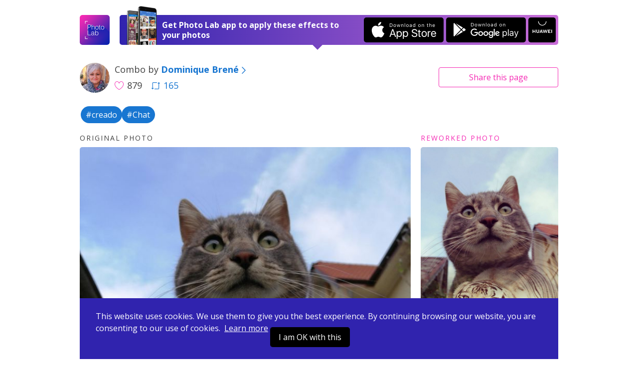

--- FILE ---
content_type: text/html; charset=UTF-8
request_url: https://photolab.me/d/17960724
body_size: 4362
content:
<!doctype html>
<html lang="en">
<head>

    <title>Photo effects combo by Dominique Brené on Photo Lab</title>

    <meta charset="UTF-8">
    <meta name="viewport" content="width=device-width, initial-scale=1">
    <meta http-equiv="X-UA-Compatible" content="IE=edge">
    <meta name="csrf-param" content="_csrf">
    <meta name="csrf-token" content="dm_h5tzHfEY13gs3uxyWylqYVdwUT6ZunSlMsTLXThTYzSJKofAiBJuJAGBjAvXi49K5Ubuia3WpxvP_0FXgWQ==">
    <meta name="title" content="Photo effects combo by Dominique Brené on Photo Lab">
<meta name="description" content="Like this photo edit? Apply it to your photo now! Or choose among thousands of other effects and their combinations.">
<meta name="og:type" content="website">
<meta name="og:url" content="https://photolab.me/d/17960724">
<meta name="og:title" content="Try this effects combo by Dominique Brené on Photo Lab">
<meta name="og:description" content="Like this photo edit? Apply it to your photo now! Or choose among thousands of other effects and their combinations.">
<meta name="og:image" content="https://storage.ws.pho.to/s2/fab283252327a731f3f7ed1e123f39fe65900722_m.jpg">
<meta name="og:video" content="">
<meta name="og:image:type" content="image/jpeg">
<meta name="og:image:width" content="640">
<meta name="og:image:height" content="1156">
<meta name="twitter:card" content="summary_large_image">
<meta name="twitter:title" content="Try this effects combo by Dominique Brené on Photo Lab">
<meta name="twitter:description" content="Like this photo edit? Apply it to your photo now! Or choose among thousands of other effects and their combinations.">
<meta name="twitter:image" content="https://storage.ws.pho.to/s2/fab283252327a731f3f7ed1e123f39fe65900722_m.jpg">
<meta name="twitter:player" content="">
<meta name="twitter:player:stream" content="">
<meta name="twitter:player:stream:content_type" content="">
<link href="/css/style.css?v=20240507220231116" rel="stylesheet">
<link href="/css/tooncoin.css?v=20240507220231116" rel="stylesheet">
    <link rel="apple-touch-icon" sizes="60x60" href="/images/favicons/apple-touch-icon-60x60.png">
<link rel="apple-touch-icon" sizes="76x76" href="/images/favicons/apple-touch-icon-76x76.png">
<link rel="apple-touch-icon" sizes="120x120" href="/images/favicons/apple-touch-icon-120x120.png">
<link rel="apple-touch-icon" sizes="152x152" href="/images/favicons/apple-touch-icon-152x152.png">
<link rel="apple-touch-icon" sizes="180x180" href="/images/favicons/apple-touch-icon-180x180.png">
<link rel="icon" type="image/png" sizes="32x32" href="/images/favicons/favicon-32x32.png">
<link rel="icon" type="image/png" sizes="16x16" href="/images/favicons/favicon-16x16.png">
<link rel="manifest" href="/manifest.json">
<link rel="mask-icon" href="/images/favicons/safari-pinned-tab.svg" color="#9726b2">
<meta name="msapplication-TileColor" content="#603cba">
<meta name="msapplication-TileImage" content="/images/favicons/mstile-144x144.png">
<meta name="theme-color" content="#6c40be">

    <link href="//fonts.googleapis.com/css?family=Open+Sans:400,400i,700" rel="stylesheet">
    <link href="https://fonts.googleapis.com/css2?family=Poppins:wght@400;600;700&display=swap" rel="stylesheet">

    <script>
    (function(i,s,o,g,r,a,m){i['GoogleAnalyticsObject']=r;i[r]=i[r]||function(){
            (i[r].q=i[r].q||[]).push(arguments)},i[r].l=1*new Date();a=s.createElement(o),
        m=s.getElementsByTagName(o)[0];a.async=1;a.src=g;m.parentNode.insertBefore(a,m)
    })(window,document,'script','https://www.google-analytics.com/analytics.js','ga');
    ga('create', 'UA-104670871-1', 'auto');
    ga('send', 'pageview');
</script>    <style>
        .footer-links {
            margin-top: 10px;
            margin-bottom: 10px;
        }
        .footer-link {
            display: inline-block;
        }
        .footer-link-r {
            padding-right: 20px;
        }
    </style>
</head>
<body data-controller="combos" data-action="view">
<div id="fb-root"></div>



<div class="app-container ">
    <header class="app-header">
    

    <div class="app-wrapper header-holder">
        <a href="/" class="header-logo"></a>
        <div class="header-banner header-banner-top">
            <span class="banner-image only-desktop"></span>
            <div class="banner-text">
                <span class="text-short">Open in Photo Lab</span>
                <span class="text-long">Get Photo Lab app to apply these effects to your photos</span>
                <span class="banner-image only-mobile"></span>
            </div>
            <a href="https://itunes.apple.com/app/apple-store/id441457218?pt=375866&ct=photolabme&mt=8"
               target="_blank"
               class="banner-button banner-button--ios app-downloadBtn js-app-downloadBtn"
               data-place="header" data-market="itunes" data-hit="6424"><span class="downloadBtn-icon downloadBtn-icon--appStore"></span></a>
            <a href="https://play.google.com/store/apps/details?id=vsin.t16_funny_photo&referrer=photolabme"
               target="_blank"
               class="banner-button banner-button--android app-downloadBtn js-app-downloadBtn"
               data-place="header" data-market="playmarket" data-hit="6425"><span class="downloadBtn-icon downloadBtn-icon--googlePlay"></span></a>
            <a href="https://appgallery.huawei.com/#/app/C104078097"
               target="_blank"
               class="banner-button banner-button--huawei  app-downloadBtn-h js-app-downloadBtn"
               data-place="header" data-market="huawei" data-hit=""><span class="downloadBtn-icon downloadBtn-icon--huawei"></span></a>

        </div>

        <a href="https://play.google.com/store/apps/details?id=vsin.t16_funny_photo&referrer=photolabme" class="header-banner only-mobile" data-place="header" data-market="playmarket" data-hit="6425">
            <span class="banner-image only-desktop"></span>
            <div class="banner-text">
                <span class="text-short">Open in Photo Lab</span>
                <span class="text-long">Get Photo Lab app to apply these effects to your photos</span>
                <span class="banner-image only-mobile"></span>
            </div>
                        <span class="banner-button banner-button--android app-downloadBtn js-app-downloadBtn"><span class="downloadBtn-icon downloadBtn-icon--googlePlay"></span></span>
                    </a>
    </div>
</header>

    
<div class="app-main">
    <div class="app-wrapper">
        <div class="app-combosInfoBar">
            <div class="combosInfoBar-main">
                <a href="/u/33435501" class="combosInfoBar-avatar" style="background-image: url(https://storage.ws.pho.to/photolab_user_pics/g_111961202466967646160.jpeg);"></a>
                <div class="combosInfoBar-author">Combo by <a href="/u/33435501"><b>Dominique Brené</b><span class="icon-arrow-right"></span></a></div>
                <span class="combosInfoBar-stat">
                    <span class="combosInfoBar-likes"><span class="icon-heart-big"></span>879</span>
                                        <a href="/c/17960724" class="combosInfoBar-reposts"><span class="icon-repost"></span>165</a>
                                    </span>
            </div>

            <div class="combosInfoBar-share">
    <button class="btn btn--default btn--outline btn--long js-dropdown-handle">Share <span class="only-desktop">this page</span></button>
    <div class="app-dropdown js-dropdown">
        <div class="dropdown-holder">
            <a href="javascript:void(0)" class="dropdown-close icon-close js-dropdown-close"></a>
            <div class="dropdown-head">Share link</div>
            <div class="dropdown-form">
                <div class="app-formInline">
                    <div class="formInline-holder">
                        <div class="formInline-field">
                            <input type="text" class="formInline-input" id="js-current-link" value="https://photolab.me/d/17960724">
                        </div>
                        <button data-clipboard-target="#js-current-link" class="btn btn--default btn--outline formInline-btn js-copy-link">Copy</button>
                    </div>
                </div>
            </div>
            <div class="dropdown-socialButtons">
                <div class="addthis_inline_share_toolbox"></div>
            </div>
        </div>
    </div>
</div>
        </div>

        
<div class="tags-container">
      <!-- Slider main container -->
    <div class="tags-carousel swiper-container">
        <!-- Additional required wrapper -->
        <div class="swiper-wrapper">
            <!-- Slides -->
                          <div class="swiper-slide">
                <a href="/tag/creado" class="btn--tag" style="">#creado</a>
              </div>
                          <div class="swiper-slide">
                <a href="/tag/Chat" class="btn--tag" style="">#Chat</a>
              </div>
                    </div>
            </div>

  </div>

        <div class="app-combo">
            <div class="app-loader"><span class="loader-icon"></span></div>
            <div class="combo-photos">
                <div class="combo-photo" style="display: none">
                    <h4 class="photo-label">Original photo</h4>
                    <div class="photo-holder">
                        <img src="https://storage.ws.pho.to/s2/55386abbd82c9d7823c8df140887fd726e328d01_m.jpeg" alt="" class="combo-img js-combo-original">
                    </div>
                </div>
                <div class="combo-photo" style="display: none">
                    <h4 class="photo-label photo-label--improved">Reworked photo</h4>
                    <div class="photo-holder">
                                                <img src="https://storage.ws.pho.to/s2/fab283252327a731f3f7ed1e123f39fe65900722_m.jpg" alt="" class="combo-img js-combo-reworked">
                                            </div>
                </div>
            </div>

            

                                                                    
            
                            <div class="combo-buttons">
                    <span class="buttons-arrowed">
                                                    <a href="javascript:void(0);" id="js-pickfiles" class="btn btn--default btn--long js-try-photo js-apply-to-your-photo">Apply to your photo</a>
                        
                        
                    </span>

                                            <div class="about-combo js-about-combo">
                            <div>
                                <span class="about-toggle js-about-toggle">about this combo</span>
                            </div>
                            <ul style="display: none;" class="used-c-list js-used-c-list">
                                <li class="userpic-source">
                                    <a href="#">
                                        <img src="https://storage.ws.pho.to/s2/55386abbd82c9d7823c8df140887fd726e328d01_m.jpeg" alt="">
                                    </a>
                                </li>

                                                                    <li>
                                        <a href="/t/3299">
                                            <img src="https://plassets.ws.pho.to/e/3299/result_square_v15737542152.jpg" alt="Below, then Above" title="Below, then Above">
                                        </a>
                                    </li>
                                                                    <li>
                                        <a href="/t/2352">
                                            <img src="https://plassets.ws.pho.to/e/2352/result_square.jpg" alt="Valenciaga" title="Valenciaga">
                                        </a>
                                    </li>
                                                            </ul>
                        </div>


                    
                </div>
            

                            
<div class="comments-b app-comments">
    <a class="comments-b__show js-comments-show" href="javascript:void(null)">Show comments (1)</a>

    <div class="comments-b__wrapper" id="js-comments" style="display: none;">
        <div class="comments-list"></div>
        <a class="comments-b__show js-load-more-comments" href="javascript:void(null)">Load more</a>
        <div class="comments-b__form">
            <div class="comments-b__textarea js-comment-post"></div>
            <div class="comments-b__post js-comment-post">Post</div>
        </div>
    </div>
</div>
            
            <div class="combo-otherCombos">
                <a href="/u/33435501" class="otherCombos-checkLink"><span class="icon-combos"></span> Other combos from Dominique Brené</a>
            </div>


        </div>


        <div class="app-trendyCombos">
    <div class="trendyCombos-head">Check out trendy combos</div>
    <div class="trendyCombos-grid app-combos">
        <div class="combos-list"></div>
        <div class="app-loader"><span class="loader-icon"></span></div>
        <div class="combos-footer">
            <button class="btn btn--default btn--long js-load-more-combos" style="display: none;">Load more</button>
        </div>
    </div>
</div>


    </div>
</div>

<div class="app-wrapper">
    <div class="app-bannerPhotoLab">
        <span class="bannerPhotoLab-image"></span>
        <div class="bannerPhotoLab-main">
            <h3 class="bannerPhotoLab-title">Use these combos with your photos or create your own</h3>
            <p>Choose between more than 800 awesome effects for your photos in Photo Lab. Create your own effect combos and share them with the world.</p>
            <a href="https://itunes.apple.com/app/apple-store/id441457218?pt=375866&ct=photolabme&mt=8"
               target="_blank"
               class="bannerPhotoLab-button bannerPhotoLab-button--ios app-downloadBtn js-app-downloadBtn"
               data-place="footer" data-market="itunes" data-hit="6424"><span class="downloadBtn-icon downloadBtn-icon--appStore"></span></a>
            <a href="https://play.google.com/store/apps/details?id=vsin.t16_funny_photo&referrer=photolabme"
               target="_blank"
               class="bannerPhotoLab-button bannerPhotoLab-button--android app-downloadBtn js-app-downloadBtn"
               data-place="footer" data-market="playmarket" data-hit="6425"><span class="downloadBtn-icon downloadBtn-icon--googlePlay"></span></a>
            <a href="https://appgallery.huawei.com/#/app/C104078097"
               target="_blank"
               class="bannerPhotoLab-button bannerPhotoLab-button--huawei app-downloadBtn-h js-app-downloadBtn margin-top"
               data-place="footer" data-market="huawei" data-hit=""><span class="downloadBtn-icon downloadBtn-icon--huawei"></span></a>
        </div>
    </div>
</div>
    <footer class="app-footer">
    <div class="app-wrapper footer-inner">
        <div class="footer-links">
            <div class="footer-link footer-link-r">
                <a href="https://pho.to/privacy" target="_blank">Privacy policy</a>
            </div>
            <div class="footer-link footer-link-r">
                <a href="https://pho.to/terms" target="_blank">Terms of service</a>
            </div>
            <div class="footer-link">
                <a href="/contact-us">Contact us</a>
            </div>
        </div>
        <div>
            Copyright © 2026 <a href="http://pho.to">Pho.to</a>  •  All rights reserved.
        </div>
    </div>
</footer>

<div class="message-error">
    <span class="error-holder"></span>
</div>

<div class="modal-popup" style="display: none;">
    <div class="popup-overlay"></div>
</div>



<div class="app-wrapper-cookies" >
    <div class="app-bannerCookies">
        <div class="bannerPhotoLab-main">
            This website uses cookies.
            We use them to give you the best experience.
            By continuing browsing our website, you are consenting to our use of cookies.&nbsp;
            <a href="https://pho.to/privacy" class="privacy-link">Learn more</a>

            <a href="javascript:void(null)" class="bannerPhotoLab-button bannerPhotoLab-button--ios app-downloadBtn js-app-cookieBtn">I am OK with this</a>


        </div>
    </div>
</div>


    <script>var App = {"docId":"17960724","userName":"Dominique Brené","userLink":"/u/33435501","effectConfig":{"asp":[["0.83077","0.99907","1.33333"],["0.83077","0.99907","1.33333"]],"id":3299,"is_new":false,"iws":["web","web"],"legacy_id":"3299","mphotos":2,"original":{"size":{"height":1080,"width":615},"url":"http://plassets.ws.pho.to/e/3299/content_v1573754215.jpg"},"result":{"size":{"height":948,"width":640},"url":"http://plassets.ws.pho.to/e/3299/result_v15737542151.jpg"},"result_type":0,"thumbnail":{"size":{"height":320,"width":320},"url":"http://plassets.ws.pho.to/e/3299/result_square_v15737542152.jpg"},"title":{"en":"Below, then Above"},"type":"free","version":4},"stepCnt":2,"resultTitle":"&nbsp;","debug":false,"isGuest":true,"revision":"202405072","hihit_host":"http://photolab.me/log.php","lang":"en","cookie_domain":".photolab.me"};</script></div>

    <script src="/js/app.prod.js?v=202405072"></script>

<script src="//s7.addthis.com/js/300/addthis_widget.js#pubid=ra-513082ca32a826c6"></script>

</body>
</html>
